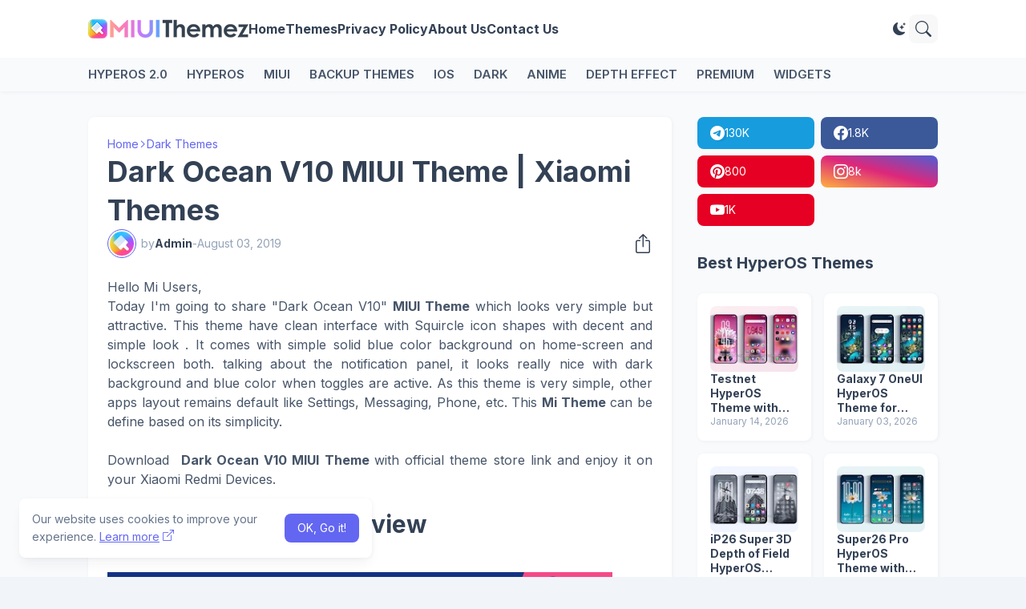

--- FILE ---
content_type: text/html; charset=UTF-8
request_url: https://www.miuithemez.com/search/label/Best%20HyperOS%20Themes?by-date=true&max-results=4&view=json
body_size: 4463
content:
<!DOCTYPE html>
<html class='ltr' dir='ltr' lang='en' xmlns='http://www.w3.org/1999/xhtml' xmlns:b='http://www.google.com/2005/gml/b' xmlns:data='http://www.google.com/2005/gml/data' xmlns:expr='http://www.google.com/2005/gml/expr'>
<head>
<meta content='blogger' name='generator'/>
<meta content='text/html; charset=UTF-8' http-equiv='Content-Type'/>
<meta content='width=device-width, initial-scale=1, minimum-scale=1, user-scalable=yes' name='viewport'/>
<!-- Site Info -->
<title>HyperOS and MIUI Themes</title>
<script async='async' crossorigin='anonymous' src='https://pagead2.googlesyndication.com/pagead/js/adsbygoogle.js?client=ca-pub-8548324293194431'></script>
<meta name='google-adsense-platform-account' content='ca-host-pub-1556223355139109'/>
<meta name='google-adsense-platform-domain' content='blogspot.com'/>

<!-- data-ad-client=ca-pub-8548324293194431 -->

</head>
<body>
<!-- Site Content -->
<div class='site-outer'>
<section class='content-wrap flex-c'>
<div class='container row-x1 flex-sb'>
<main class='main-wrap'>
<div class='main section' id='main' name='Latest Posts'><div class='widget Blog index-blog flex-col' data-version='2' id='Blog1'>
<code id='data'>{"version":"1.0.0","encoding":"UTF-8","author":{"name":"Pro Blogger Templates","url":"https://probloggertemplates.com/"},"posts":[{"id":"23568084704626315","published":{"date":"January 14, 2026","datetime":"2026-01-14T07:30:00+05:30"},"author":"Admin","category":"Beautiful Icons","title":"Testnet HyperOS Theme with Fluffy Icons and Lock Screen Customisation","link":"https://www.miuithemez.com/2026/01/testnet-hyperos-theme-with-fluffy-icons.html","thumbnail":{"src":"https://blogger.googleusercontent.com/img/a/AVvXsEjbY9T5wKJJtx5is0vV_1PqpQK83b3QOa5Q-ldb3Ud71QDC6gM4LL1IkdgvYhAR-KiQY4jKq-Ev8bFqpAdkGNcmXHzv0PH_Aif77AluUb0h90BN5Xppuj0JjfrWjyowY6vyh6Oob4NwNxI-hojUZl0wzxE7riq6MIIKcPNvY2MbUdLcNE3nU7v8kcSTmR_3\u003ds16000=w72-h72-p-k-no-nu","source":"blogger"},"summary":"Hello Everyone, Are you tired of the boring look of your phone\u0026#39;s interface? Well, HyperOS and MIUI themes  open up a world of customizat..."},{"id":"6573302180417212308","published":{"date":"January 03, 2026","datetime":"2026-01-03T09:24:00+05:30"},"author":"Admin","category":"Beautiful Icons","title":"Galaxy 7 OneUI HyperOS Theme for Xiaomi Redmi Phones","link":"https://www.miuithemez.com/2025/11/galaxy-7-oneui-hyperos-theme-for-xiaomi-phones.html","thumbnail":{"src":"https://blogger.googleusercontent.com/img/a/AVvXsEi36jQcV6icB9E7azPan8F4IXmJOuyYcQjHvogSXYyTlgiUETLzUlaCpIgzJLMwYGhgW6-wmT2W6but79JBWY8ve-HYcj-wsgqB8IMYg2LAp5NXmx7vC4KNQlkL9gqgQoG6M5e03oX4MSniAaMnP7iiWSWji1wPN0KU4jhVDZhGbCZwmq4FtCGlOlG5e0cw\u003ds16000=w72-h72-p-k-no-nu","source":"blogger"},"summary":"Hello Everyone, Are you tired of the boring look of your phone\u0026#39;s interface? Well, HyperOS and MIUI themes  open up a world of customizat..."},{"id":"8839041385443058811","published":{"date":"December 31, 2025","datetime":"2025-12-31T09:08:00+05:30"},"author":"Admin","category":"Backup Themes","title":"iP26 Super 3D Depth of Field HyperOS Theme for Xiaomi Redmi Phones","link":"https://www.miuithemez.com/2025/12/ip26-super-3d-depth-of-field-hyperos-theme.html","thumbnail":{"src":"https://blogger.googleusercontent.com/img/a/AVvXsEjL5ySPpw7TAI_W3GSeI0MAOhi25AGlmT3-Qu9T_VlY09xNb6OigtwkY6mDryJuf8lCc9EjBN1JBeIlkIOhZ2psbHbtxGleZb7FBaOQLGjlTM8YfkVS-LLBX95BiURhK_ALJcx1lRUJjtrMJw7sfI_EN2Bg2PFBZTSGAgfVDJZ1bTjoty3gmynz2ulFWa2U\u003ds16000=w72-h72-p-k-no-nu","source":"blogger"},"summary":"Hello Everyone, Are you tired of the boring look of your phone\u0026#39;s interface? Well, HyperOS and MIUI themes  open up a world of customizat..."},{"id":"3907455874001067393","published":{"date":"December 29, 2025","datetime":"2025-12-29T09:37:00+05:30"},"author":"Admin","category":"Beautiful Icons","title":"Super26 Pro HyperOS Theme with Advance Lock Screen Features","link":"https://www.miuithemez.com/2025/12/super26-pro-hyperos-theme-for-xiaomi-redmi-phones.html","thumbnail":{"src":"https://blogger.googleusercontent.com/img/a/AVvXsEhWtc9CBqM4hiKaYzXYC5dfrm5ubkD0LA03Zvo9b3aJ1iwwbampJxNaB0tSDqt6UidfxW6azPqX3E2qs3f99F1-ijw-9oYjENjTOznlRsWifvQybGQmc5kHWjqQYtHp9iggyvZJTJne7jQHgYxlO0ZDmVjMZfdj-1SL6hiW93AYz3Zql9X2DGa01NwQRok6\u003ds16000=w72-h72-p-k-no-nu","source":"blogger"},"summary":"Hello Everyone, Are you tired of the boring look of your phone\u0026#39;s interface? Well, HyperOS and MIUI themes  open up a world of customizat..."}]}</code>
</div></div>
</main>
</div>
</section>
</div>
<!-- Blogger Scripts -->
<!--

<script type="text/javascript" src="https://www.blogger.com/static/v1/widgets/3845888474-widgets.js"></script>
<script type='text/javascript'>
window['__wavt'] = 'AOuZoY5tlPuT-CGo4C9P3ustE1auI8noxQ:1768361647953';_WidgetManager._Init('//www.blogger.com/rearrange?blogID\x3d3263534876566859122','//www.miuithemez.com/search/label/Best%20HyperOS%20Themes?max-results\x3d4\x26by-date\x3dtrue','3263534876566859122');
_WidgetManager._SetDataContext([{'name': 'blog', 'data': {'blogId': '3263534876566859122', 'title': 'HyperOS and MIUI Themes', 'url': 'https://www.miuithemez.com/search/label/Best%20HyperOS%20Themes?max-results\x3d4\x26by-date\x3dtrue', 'canonicalUrl': 'https://www.miuithemez.com/search/label/Best%20HyperOS%20Themes?max-results\x3d4\x26by-date\x3dtrue', 'homepageUrl': 'https://www.miuithemez.com/', 'searchUrl': 'https://www.miuithemez.com/search', 'canonicalHomepageUrl': 'https://www.miuithemez.com/', 'blogspotFaviconUrl': 'https://www.miuithemez.com/favicon.ico', 'bloggerUrl': 'https://www.blogger.com', 'hasCustomDomain': true, 'httpsEnabled': true, 'enabledCommentProfileImages': true, 'gPlusViewType': 'FILTERED_POSTMOD', 'adultContent': false, 'analyticsAccountNumber': 'UA-141491687-2', 'encoding': 'UTF-8', 'locale': 'en', 'localeUnderscoreDelimited': 'en', 'languageDirection': 'ltr', 'isPrivate': false, 'isMobile': false, 'isMobileRequest': false, 'mobileClass': '', 'isPrivateBlog': false, 'isDynamicViewsAvailable': true, 'feedLinks': '\x3clink rel\x3d\x22alternate\x22 type\x3d\x22application/atom+xml\x22 title\x3d\x22HyperOS and MIUI Themes - Atom\x22 href\x3d\x22https://www.miuithemez.com/feeds/posts/default\x22 /\x3e\n\x3clink rel\x3d\x22alternate\x22 type\x3d\x22application/rss+xml\x22 title\x3d\x22HyperOS and MIUI Themes - RSS\x22 href\x3d\x22https://www.miuithemez.com/feeds/posts/default?alt\x3drss\x22 /\x3e\n\x3clink rel\x3d\x22service.post\x22 type\x3d\x22application/atom+xml\x22 title\x3d\x22HyperOS and MIUI Themes - Atom\x22 href\x3d\x22https://www.blogger.com/feeds/3263534876566859122/posts/default\x22 /\x3e\n', 'meTag': '', 'adsenseClientId': 'ca-pub-8548324293194431', 'adsenseHostId': 'ca-host-pub-1556223355139109', 'adsenseHasAds': false, 'adsenseAutoAds': false, 'boqCommentIframeForm': true, 'loginRedirectParam': '', 'view': 'json', 'dynamicViewsCommentsSrc': '//www.blogblog.com/dynamicviews/4224c15c4e7c9321/js/comments.js', 'dynamicViewsScriptSrc': '//www.blogblog.com/dynamicviews/0986fae69b86b3aa', 'plusOneApiSrc': 'https://apis.google.com/js/platform.js', 'disableGComments': true, 'interstitialAccepted': false, 'sharing': {'platforms': [{'name': 'Get link', 'key': 'link', 'shareMessage': 'Get link', 'target': ''}, {'name': 'Facebook', 'key': 'facebook', 'shareMessage': 'Share to Facebook', 'target': 'facebook'}, {'name': 'BlogThis!', 'key': 'blogThis', 'shareMessage': 'BlogThis!', 'target': 'blog'}, {'name': 'X', 'key': 'twitter', 'shareMessage': 'Share to X', 'target': 'twitter'}, {'name': 'Pinterest', 'key': 'pinterest', 'shareMessage': 'Share to Pinterest', 'target': 'pinterest'}, {'name': 'Email', 'key': 'email', 'shareMessage': 'Email', 'target': 'email'}], 'disableGooglePlus': true, 'googlePlusShareButtonWidth': 0, 'googlePlusBootstrap': '\x3cscript type\x3d\x22text/javascript\x22\x3ewindow.___gcfg \x3d {\x27lang\x27: \x27en\x27};\x3c/script\x3e'}, 'hasCustomJumpLinkMessage': true, 'jumpLinkMessage': 'Latest Themes', 'pageType': 'index', 'searchLabel': 'Best HyperOS Themes', 'pageName': 'Best HyperOS Themes', 'pageTitle': 'HyperOS and MIUI Themes: Best HyperOS Themes', 'metaDescription': 'miuithemez.com is the perfect place to find the latest MIUI and Xiaomi\x27s HyperOS Themes to enhance the aesthetics of your Xiaomi and Redmi devices.'}}, {'name': 'features', 'data': {}}, {'name': 'messages', 'data': {'edit': 'Edit', 'linkCopiedToClipboard': 'Link copied to clipboard!', 'ok': 'Ok', 'postLink': 'Post Link'}}, {'name': 'template', 'data': {'name': 'custom', 'localizedName': 'Custom', 'isResponsive': true, 'isAlternateRendering': false, 'isCustom': true}}, {'name': 'view', 'data': {'classic': {'name': 'classic', 'url': '?view\x3dclassic'}, 'flipcard': {'name': 'flipcard', 'url': '?view\x3dflipcard'}, 'magazine': {'name': 'magazine', 'url': '?view\x3dmagazine'}, 'mosaic': {'name': 'mosaic', 'url': '?view\x3dmosaic'}, 'sidebar': {'name': 'sidebar', 'url': '?view\x3dsidebar'}, 'snapshot': {'name': 'snapshot', 'url': '?view\x3dsnapshot'}, 'timeslide': {'name': 'timeslide', 'url': '?view\x3dtimeslide'}, 'isMobile': false, 'title': 'HyperOS and MIUI Themes', 'description': 'miuithemez.com is the perfect place to find the latest MIUI and Xiaomi\x27s HyperOS Themes to enhance the aesthetics of your Xiaomi and Redmi devices.', 'url': 'https://www.miuithemez.com/search/label/Best%20HyperOS%20Themes?max-results\x3d4\x26by-date\x3dtrue', 'type': 'feed', 'isSingleItem': false, 'isMultipleItems': true, 'isError': false, 'isPage': false, 'isPost': false, 'isHomepage': false, 'isArchive': false, 'isSearch': true, 'isLabelSearch': true, 'search': {'label': 'Best HyperOS Themes', 'resultsMessage': 'Showing posts with the label Best HyperOS Themes', 'resultsMessageHtml': 'Showing posts with the label \x3cspan class\x3d\x27search-label\x27\x3eBest HyperOS Themes\x3c/span\x3e'}}}, {'name': 'widgets', 'data': [{'title': '', 'type': 'Image', 'sectionId': 'main-logo', 'id': 'Image50'}, {'title': '', 'type': 'LinkList', 'sectionId': 'main-menu', 'id': 'LinkList200'}, {'title': 'Blog Posts', 'type': 'Blog', 'sectionId': 'main', 'id': 'Blog1', 'posts': [{'id': '23568084704626315', 'title': 'Testnet HyperOS Theme with Fluffy Icons and Lock Screen Customisation', 'featuredImage': 'https://blogger.googleusercontent.com/img/a/AVvXsEjbY9T5wKJJtx5is0vV_1PqpQK83b3QOa5Q-ldb3Ud71QDC6gM4LL1IkdgvYhAR-KiQY4jKq-Ev8bFqpAdkGNcmXHzv0PH_Aif77AluUb0h90BN5Xppuj0JjfrWjyowY6vyh6Oob4NwNxI-hojUZl0wzxE7riq6MIIKcPNvY2MbUdLcNE3nU7v8kcSTmR_3\x3ds16000', 'showInlineAds': false}, {'id': '6573302180417212308', 'title': 'Galaxy 7 OneUI HyperOS Theme for Xiaomi Redmi Phones', 'featuredImage': 'https://blogger.googleusercontent.com/img/a/AVvXsEi36jQcV6icB9E7azPan8F4IXmJOuyYcQjHvogSXYyTlgiUETLzUlaCpIgzJLMwYGhgW6-wmT2W6but79JBWY8ve-HYcj-wsgqB8IMYg2LAp5NXmx7vC4KNQlkL9gqgQoG6M5e03oX4MSniAaMnP7iiWSWji1wPN0KU4jhVDZhGbCZwmq4FtCGlOlG5e0cw\x3ds16000', 'showInlineAds': false}, {'id': '8839041385443058811', 'title': 'iP26 Super 3D Depth of Field HyperOS Theme for Xiaomi Redmi Phones', 'featuredImage': 'https://blogger.googleusercontent.com/img/a/AVvXsEjL5ySPpw7TAI_W3GSeI0MAOhi25AGlmT3-Qu9T_VlY09xNb6OigtwkY6mDryJuf8lCc9EjBN1JBeIlkIOhZ2psbHbtxGleZb7FBaOQLGjlTM8YfkVS-LLBX95BiURhK_ALJcx1lRUJjtrMJw7sfI_EN2Bg2PFBZTSGAgfVDJZ1bTjoty3gmynz2ulFWa2U\x3ds16000', 'showInlineAds': false}, {'id': '3907455874001067393', 'title': 'Super26 Pro HyperOS Theme with Advance Lock Screen Features', 'featuredImage': 'https://blogger.googleusercontent.com/img/a/AVvXsEhWtc9CBqM4hiKaYzXYC5dfrm5ubkD0LA03Zvo9b3aJ1iwwbampJxNaB0tSDqt6UidfxW6azPqX3E2qs3f99F1-ijw-9oYjENjTOznlRsWifvQybGQmc5kHWjqQYtHp9iggyvZJTJne7jQHgYxlO0ZDmVjMZfdj-1SL6hiW93AYz3Zql9X2DGa01NwQRok6\x3ds16000', 'showInlineAds': false}], 'footerBylines': [{'regionName': 'footer1', 'items': [{'name': 'share', 'label': ''}, {'name': 'author', 'label': 'by'}, {'name': 'timestamp', 'label': '-'}, {'name': 'comments', 'label': '$type\x3d{blogger}'}, {'name': 'backlinks', 'label': 'You might like'}]}, {'regionName': 'footer2', 'items': [{'name': 'labels', 'label': 'Tags:'}]}], 'allBylineItems': [{'name': 'share', 'label': ''}, {'name': 'author', 'label': 'by'}, {'name': 'timestamp', 'label': '-'}, {'name': 'comments', 'label': '$type\x3d{blogger}'}, {'name': 'backlinks', 'label': 'You might like'}, {'name': 'labels', 'label': 'Tags:'}]}, {'title': '', 'type': 'HTML', 'sectionId': 'post-ads-3', 'id': 'HTML2'}, {'title': 'Similar Themes', 'type': 'HTML', 'sectionId': 'related-posts', 'id': 'HTML51'}, {'title': '', 'type': 'LinkList', 'sectionId': 'sidebar', 'id': 'LinkList1'}, {'title': 'Best HyperOS Themes', 'type': 'HTML', 'sectionId': 'sidebar', 'id': 'HTML1'}, {'title': 'Theme Categories', 'type': 'Label', 'sectionId': 'sidebar', 'id': 'Label1'}, {'title': 'About Us', 'type': 'Image', 'sectionId': 'about', 'id': 'Image51'}, {'title': 'Follow Us', 'type': 'LinkList', 'sectionId': 'about', 'id': 'LinkList203'}, {'title': '', 'type': 'Text', 'sectionId': 'footer-copyright', 'id': 'Text50'}, {'title': '', 'type': 'LinkList', 'sectionId': 'footer-menu', 'id': 'LinkList204'}, {'title': 'OK, Go it!', 'type': 'Text', 'sectionId': 'cookie', 'id': 'Text51'}, {'title': 'Contact Form', 'type': 'ContactForm', 'sectionId': 'hidden', 'id': 'ContactForm1'}]}]);
_WidgetManager._RegisterWidget('_ImageView', new _WidgetInfo('Image50', 'main-logo', document.getElementById('Image50'), {'resize': false}, 'displayModeFull'));
_WidgetManager._RegisterWidget('_LinkListView', new _WidgetInfo('LinkList200', 'main-menu', document.getElementById('LinkList200'), {}, 'displayModeFull'));
_WidgetManager._RegisterWidget('_BlogView', new _WidgetInfo('Blog1', 'main', document.getElementById('Blog1'), {'cmtInteractionsEnabled': false, 'navMessage': 'Showing posts with label \x3cb\x3eBest HyperOS Themes\x3c/b\x3e. \x3ca href\x3d\x22https://www.miuithemez.com/\x22\x3eShow all posts\x3c/a\x3e', 'lightboxEnabled': true, 'lightboxModuleUrl': 'https://www.blogger.com/static/v1/jsbin/2485970545-lbx.js', 'lightboxCssUrl': 'https://www.blogger.com/static/v1/v-css/828616780-lightbox_bundle.css'}, 'displayModeFull'));
_WidgetManager._RegisterWidget('_HTMLView', new _WidgetInfo('HTML2', 'post-ads-3', document.getElementById('HTML2'), {}, 'displayModeFull'));
_WidgetManager._RegisterWidget('_HTMLView', new _WidgetInfo('HTML51', 'related-posts', document.getElementById('HTML51'), {}, 'displayModeFull'));
_WidgetManager._RegisterWidget('_LinkListView', new _WidgetInfo('LinkList1', 'sidebar', document.getElementById('LinkList1'), {}, 'displayModeFull'));
_WidgetManager._RegisterWidget('_HTMLView', new _WidgetInfo('HTML1', 'sidebar', document.getElementById('HTML1'), {}, 'displayModeFull'));
_WidgetManager._RegisterWidget('_LabelView', new _WidgetInfo('Label1', 'sidebar', document.getElementById('Label1'), {}, 'displayModeFull'));
_WidgetManager._RegisterWidget('_ImageView', new _WidgetInfo('Image51', 'about', document.getElementById('Image51'), {'resize': false}, 'displayModeFull'));
_WidgetManager._RegisterWidget('_LinkListView', new _WidgetInfo('LinkList203', 'about', document.getElementById('LinkList203'), {}, 'displayModeFull'));
_WidgetManager._RegisterWidget('_TextView', new _WidgetInfo('Text50', 'footer-copyright', document.getElementById('Text50'), {}, 'displayModeFull'));
_WidgetManager._RegisterWidget('_LinkListView', new _WidgetInfo('LinkList204', 'footer-menu', document.getElementById('LinkList204'), {}, 'displayModeFull'));
_WidgetManager._RegisterWidget('_TextView', new _WidgetInfo('Text51', 'cookie', document.getElementById('Text51'), {}, 'displayModeFull'));
_WidgetManager._RegisterWidget('_ContactFormView', new _WidgetInfo('ContactForm1', 'hidden', document.getElementById('ContactForm1'), {'contactFormMessageSendingMsg': 'Sending...', 'contactFormMessageSentMsg': 'Your message has been sent.', 'contactFormMessageNotSentMsg': 'Message could not be sent. Please try again later.', 'contactFormInvalidEmailMsg': 'A valid email address is required.', 'contactFormEmptyMessageMsg': 'Message field cannot be empty.', 'title': 'Contact Form', 'blogId': '3263534876566859122', 'contactFormNameMsg': 'Name', 'contactFormEmailMsg': 'Email', 'contactFormMessageMsg': 'Message', 'contactFormSendMsg': 'Send', 'contactFormToken': 'AOuZoY5r_JuOnadU5sVqfbCHIyR8PvxFPA:1768361647954', 'submitUrl': 'https://www.blogger.com/contact-form.do'}, 'displayModeFull'));
</script>
</body>
</html>

--- FILE ---
content_type: text/html; charset=utf-8
request_url: https://www.google.com/recaptcha/api2/aframe
body_size: 268
content:
<!DOCTYPE HTML><html><head><meta http-equiv="content-type" content="text/html; charset=UTF-8"></head><body><script nonce="RQXdkzyjAEhJnAUtHoiP-g">/** Anti-fraud and anti-abuse applications only. See google.com/recaptcha */ try{var clients={'sodar':'https://pagead2.googlesyndication.com/pagead/sodar?'};window.addEventListener("message",function(a){try{if(a.source===window.parent){var b=JSON.parse(a.data);var c=clients[b['id']];if(c){var d=document.createElement('img');d.src=c+b['params']+'&rc='+(localStorage.getItem("rc::a")?sessionStorage.getItem("rc::b"):"");window.document.body.appendChild(d);sessionStorage.setItem("rc::e",parseInt(sessionStorage.getItem("rc::e")||0)+1);localStorage.setItem("rc::h",'1768361649373');}}}catch(b){}});window.parent.postMessage("_grecaptcha_ready", "*");}catch(b){}</script></body></html>